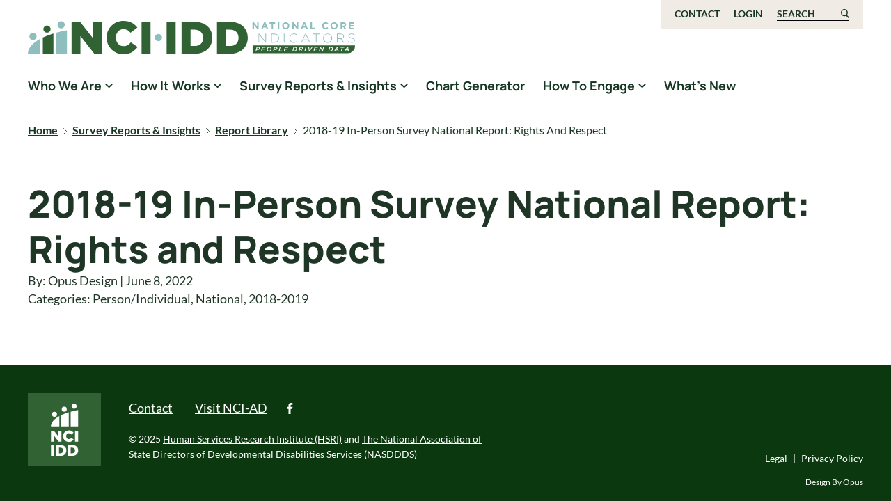

--- FILE ---
content_type: text/html; charset=UTF-8
request_url: https://idd.nationalcoreindicators.org/report/2018-19-in-person-survey-national-report-rights-and-respect/
body_size: 10945
content:

<!doctype html>
<!--[if lt IE 9]><html class="no-js no-svg ie lt-ie9 lt-ie8 lt-ie7" lang="en-US"> <![endif]-->
<!--[if IE 9]><html class="no-js no-svg ie ie9 lt-ie9 lt-ie8" lang="en-US"> <![endif]-->
<!--[if gt IE 9]><!--><html class="no-js no-svg" lang="en-US"> <!--<![endif]-->
<head>
    <meta charset="UTF-8" />
    <meta name="description" content="National Core Indicators People Driven Data">
    <meta http-equiv="Content-Type" content="text/html; charset=UTF-8" />
    <meta http-equiv="X-UA-Compatible" content="IE=edge">
    <meta name="viewport" content="width=device-width, initial-scale=1">
    <link rel="author" href="https://idd.nationalcoreindicators.org/wp-content/themes/nci-theme/humans.txt" />
    <link rel="pingback" href="https://idd.nationalcoreindicators.org/xmlrpc.php" />
    <link rel="profile" href="http://gmpg.org/xfn/11">

    <meta name='robots' content='index, follow, max-image-preview:large, max-snippet:-1, max-video-preview:-1' />
	<style>img:is([sizes="auto" i], [sizes^="auto," i]) { contain-intrinsic-size: 3000px 1500px }</style>
	
	<!-- This site is optimized with the Yoast SEO plugin v26.2 - https://yoast.com/wordpress/plugins/seo/ -->
	<title>2018-19 In-Person Survey National Report: Rights and Respect - NCI-IDD</title>
	<link rel="canonical" href="https://idd.nationalcoreindicators.org/report/2018-19-in-person-survey-national-report-rights-and-respect/" />
	<meta property="og:locale" content="en_US" />
	<meta property="og:type" content="article" />
	<meta property="og:title" content="2018-19 In-Person Survey National Report: Rights and Respect - NCI-IDD" />
	<meta property="og:url" content="https://idd.nationalcoreindicators.org/report/2018-19-in-person-survey-national-report-rights-and-respect/" />
	<meta property="og:site_name" content="NCI-IDD" />
	<meta property="article:modified_time" content="2022-06-08T13:07:35+00:00" />
	<meta name="twitter:card" content="summary_large_image" />
	<script type="application/ld+json" class="yoast-schema-graph">{"@context":"https://schema.org","@graph":[{"@type":"WebPage","@id":"https://idd.nationalcoreindicators.org/report/2018-19-in-person-survey-national-report-rights-and-respect/","url":"https://idd.nationalcoreindicators.org/report/2018-19-in-person-survey-national-report-rights-and-respect/","name":"2018-19 In-Person Survey National Report: Rights and Respect - NCI-IDD","isPartOf":{"@id":"https://idd.nationalcoreindicators.org/#website"},"datePublished":"2022-06-08T12:12:16+00:00","dateModified":"2022-06-08T13:07:35+00:00","breadcrumb":{"@id":"https://idd.nationalcoreindicators.org/report/2018-19-in-person-survey-national-report-rights-and-respect/#breadcrumb"},"inLanguage":"en-US","potentialAction":[{"@type":"ReadAction","target":["https://idd.nationalcoreindicators.org/report/2018-19-in-person-survey-national-report-rights-and-respect/"]}]},{"@type":"BreadcrumbList","@id":"https://idd.nationalcoreindicators.org/report/2018-19-in-person-survey-national-report-rights-and-respect/#breadcrumb","itemListElement":[{"@type":"ListItem","position":1,"name":"Home","item":"https://idd.nationalcoreindicators.org/"},{"@type":"ListItem","position":2,"name":"Survey Reports & Insights","item":"https://idd.nationalcoreindicators.org/survey-reports-insights"},{"@type":"ListItem","position":3,"name":"Report Library","item":"https://idd.nationalcoreindicators.org/survey-reports-insights/report-library"},{"@type":"ListItem","position":4,"name":"2018-19 In-Person Survey National Report: Rights and Respect"}]},{"@type":"WebSite","@id":"https://idd.nationalcoreindicators.org/#website","url":"https://idd.nationalcoreindicators.org/","name":"NCI-IDD","description":"National Core Indicators People Driven Data","publisher":{"@id":"https://idd.nationalcoreindicators.org/#organization"},"potentialAction":[{"@type":"SearchAction","target":{"@type":"EntryPoint","urlTemplate":"https://idd.nationalcoreindicators.org/?s={search_term_string}"},"query-input":{"@type":"PropertyValueSpecification","valueRequired":true,"valueName":"search_term_string"}}],"inLanguage":"en-US"},{"@type":"Organization","@id":"https://idd.nationalcoreindicators.org/#organization","name":"NCI-IDD","url":"https://idd.nationalcoreindicators.org/","logo":{"@type":"ImageObject","inLanguage":"en-US","@id":"https://idd.nationalcoreindicators.org/#/schema/logo/image/","url":"https://idd.nationalcoreindicators.org/wp-content/uploads/2022/04/NCI-IDD-Icon-CMYK-2.svg","contentUrl":"https://idd.nationalcoreindicators.org/wp-content/uploads/2022/04/NCI-IDD-Icon-CMYK-2.svg","caption":"NCI-IDD"},"image":{"@id":"https://idd.nationalcoreindicators.org/#/schema/logo/image/"}}]}</script>
	<!-- / Yoast SEO plugin. -->


<link rel='dns-prefetch' href='//static.addtoany.com' />
<link rel='dns-prefetch' href='//www.googletagmanager.com' />
<link rel="alternate" type="application/rss+xml" title="NCI-IDD &raquo; Feed" href="https://idd.nationalcoreindicators.org/feed/" />
<link rel="alternate" type="application/rss+xml" title="NCI-IDD &raquo; Comments Feed" href="https://idd.nationalcoreindicators.org/comments/feed/" />
<script type="text/javascript">
/* <![CDATA[ */
window._wpemojiSettings = {"baseUrl":"https:\/\/s.w.org\/images\/core\/emoji\/16.0.1\/72x72\/","ext":".png","svgUrl":"https:\/\/s.w.org\/images\/core\/emoji\/16.0.1\/svg\/","svgExt":".svg","source":{"concatemoji":"https:\/\/idd.nationalcoreindicators.org\/wp-includes\/js\/wp-emoji-release.min.js?ver=6.8.3"}};
/*! This file is auto-generated */
!function(s,n){var o,i,e;function c(e){try{var t={supportTests:e,timestamp:(new Date).valueOf()};sessionStorage.setItem(o,JSON.stringify(t))}catch(e){}}function p(e,t,n){e.clearRect(0,0,e.canvas.width,e.canvas.height),e.fillText(t,0,0);var t=new Uint32Array(e.getImageData(0,0,e.canvas.width,e.canvas.height).data),a=(e.clearRect(0,0,e.canvas.width,e.canvas.height),e.fillText(n,0,0),new Uint32Array(e.getImageData(0,0,e.canvas.width,e.canvas.height).data));return t.every(function(e,t){return e===a[t]})}function u(e,t){e.clearRect(0,0,e.canvas.width,e.canvas.height),e.fillText(t,0,0);for(var n=e.getImageData(16,16,1,1),a=0;a<n.data.length;a++)if(0!==n.data[a])return!1;return!0}function f(e,t,n,a){switch(t){case"flag":return n(e,"\ud83c\udff3\ufe0f\u200d\u26a7\ufe0f","\ud83c\udff3\ufe0f\u200b\u26a7\ufe0f")?!1:!n(e,"\ud83c\udde8\ud83c\uddf6","\ud83c\udde8\u200b\ud83c\uddf6")&&!n(e,"\ud83c\udff4\udb40\udc67\udb40\udc62\udb40\udc65\udb40\udc6e\udb40\udc67\udb40\udc7f","\ud83c\udff4\u200b\udb40\udc67\u200b\udb40\udc62\u200b\udb40\udc65\u200b\udb40\udc6e\u200b\udb40\udc67\u200b\udb40\udc7f");case"emoji":return!a(e,"\ud83e\udedf")}return!1}function g(e,t,n,a){var r="undefined"!=typeof WorkerGlobalScope&&self instanceof WorkerGlobalScope?new OffscreenCanvas(300,150):s.createElement("canvas"),o=r.getContext("2d",{willReadFrequently:!0}),i=(o.textBaseline="top",o.font="600 32px Arial",{});return e.forEach(function(e){i[e]=t(o,e,n,a)}),i}function t(e){var t=s.createElement("script");t.src=e,t.defer=!0,s.head.appendChild(t)}"undefined"!=typeof Promise&&(o="wpEmojiSettingsSupports",i=["flag","emoji"],n.supports={everything:!0,everythingExceptFlag:!0},e=new Promise(function(e){s.addEventListener("DOMContentLoaded",e,{once:!0})}),new Promise(function(t){var n=function(){try{var e=JSON.parse(sessionStorage.getItem(o));if("object"==typeof e&&"number"==typeof e.timestamp&&(new Date).valueOf()<e.timestamp+604800&&"object"==typeof e.supportTests)return e.supportTests}catch(e){}return null}();if(!n){if("undefined"!=typeof Worker&&"undefined"!=typeof OffscreenCanvas&&"undefined"!=typeof URL&&URL.createObjectURL&&"undefined"!=typeof Blob)try{var e="postMessage("+g.toString()+"("+[JSON.stringify(i),f.toString(),p.toString(),u.toString()].join(",")+"));",a=new Blob([e],{type:"text/javascript"}),r=new Worker(URL.createObjectURL(a),{name:"wpTestEmojiSupports"});return void(r.onmessage=function(e){c(n=e.data),r.terminate(),t(n)})}catch(e){}c(n=g(i,f,p,u))}t(n)}).then(function(e){for(var t in e)n.supports[t]=e[t],n.supports.everything=n.supports.everything&&n.supports[t],"flag"!==t&&(n.supports.everythingExceptFlag=n.supports.everythingExceptFlag&&n.supports[t]);n.supports.everythingExceptFlag=n.supports.everythingExceptFlag&&!n.supports.flag,n.DOMReady=!1,n.readyCallback=function(){n.DOMReady=!0}}).then(function(){return e}).then(function(){var e;n.supports.everything||(n.readyCallback(),(e=n.source||{}).concatemoji?t(e.concatemoji):e.wpemoji&&e.twemoji&&(t(e.twemoji),t(e.wpemoji)))}))}((window,document),window._wpemojiSettings);
/* ]]> */
</script>
<link rel='stylesheet' id='formidable-css' href='https://idd.nationalcoreindicators.org/wp-content/plugins/formidable/css/formidableforms.css?ver=1031458' type='text/css' media='all' />
<style id='wp-emoji-styles-inline-css' type='text/css'>

	img.wp-smiley, img.emoji {
		display: inline !important;
		border: none !important;
		box-shadow: none !important;
		height: 1em !important;
		width: 1em !important;
		margin: 0 0.07em !important;
		vertical-align: -0.1em !important;
		background: none !important;
		padding: 0 !important;
	}
</style>
<link rel='stylesheet' id='wp-block-library-css' href='https://idd.nationalcoreindicators.org/wp-includes/css/dist/block-library/style.min.css?ver=6.8.3' type='text/css' media='all' />
<link rel='stylesheet' id='pantheon-google-map-block-css-css' href='https://idd.nationalcoreindicators.org/wp-content/plugins/embed-gutenberg-block-google-maps/assets/css/style.836e5da587e9ec9692c0.css?ver=1768738352' type='text/css' media='all' />
<style id='global-styles-inline-css' type='text/css'>
:root{--wp--preset--aspect-ratio--square: 1;--wp--preset--aspect-ratio--4-3: 4/3;--wp--preset--aspect-ratio--3-4: 3/4;--wp--preset--aspect-ratio--3-2: 3/2;--wp--preset--aspect-ratio--2-3: 2/3;--wp--preset--aspect-ratio--16-9: 16/9;--wp--preset--aspect-ratio--9-16: 9/16;--wp--preset--color--black: #000000;--wp--preset--color--cyan-bluish-gray: #abb8c3;--wp--preset--color--white: #ffffff;--wp--preset--color--pale-pink: #f78da7;--wp--preset--color--vivid-red: #cf2e2e;--wp--preset--color--luminous-vivid-orange: #ff6900;--wp--preset--color--luminous-vivid-amber: #fcb900;--wp--preset--color--light-green-cyan: #7bdcb5;--wp--preset--color--vivid-green-cyan: #00d084;--wp--preset--color--pale-cyan-blue: #8ed1fc;--wp--preset--color--vivid-cyan-blue: #0693e3;--wp--preset--color--vivid-purple: #9b51e0;--wp--preset--gradient--vivid-cyan-blue-to-vivid-purple: linear-gradient(135deg,rgba(6,147,227,1) 0%,rgb(155,81,224) 100%);--wp--preset--gradient--light-green-cyan-to-vivid-green-cyan: linear-gradient(135deg,rgb(122,220,180) 0%,rgb(0,208,130) 100%);--wp--preset--gradient--luminous-vivid-amber-to-luminous-vivid-orange: linear-gradient(135deg,rgba(252,185,0,1) 0%,rgba(255,105,0,1) 100%);--wp--preset--gradient--luminous-vivid-orange-to-vivid-red: linear-gradient(135deg,rgba(255,105,0,1) 0%,rgb(207,46,46) 100%);--wp--preset--gradient--very-light-gray-to-cyan-bluish-gray: linear-gradient(135deg,rgb(238,238,238) 0%,rgb(169,184,195) 100%);--wp--preset--gradient--cool-to-warm-spectrum: linear-gradient(135deg,rgb(74,234,220) 0%,rgb(151,120,209) 20%,rgb(207,42,186) 40%,rgb(238,44,130) 60%,rgb(251,105,98) 80%,rgb(254,248,76) 100%);--wp--preset--gradient--blush-light-purple: linear-gradient(135deg,rgb(255,206,236) 0%,rgb(152,150,240) 100%);--wp--preset--gradient--blush-bordeaux: linear-gradient(135deg,rgb(254,205,165) 0%,rgb(254,45,45) 50%,rgb(107,0,62) 100%);--wp--preset--gradient--luminous-dusk: linear-gradient(135deg,rgb(255,203,112) 0%,rgb(199,81,192) 50%,rgb(65,88,208) 100%);--wp--preset--gradient--pale-ocean: linear-gradient(135deg,rgb(255,245,203) 0%,rgb(182,227,212) 50%,rgb(51,167,181) 100%);--wp--preset--gradient--electric-grass: linear-gradient(135deg,rgb(202,248,128) 0%,rgb(113,206,126) 100%);--wp--preset--gradient--midnight: linear-gradient(135deg,rgb(2,3,129) 0%,rgb(40,116,252) 100%);--wp--preset--font-size--small: 13px;--wp--preset--font-size--medium: 20px;--wp--preset--font-size--large: 36px;--wp--preset--font-size--x-large: 42px;--wp--preset--spacing--20: 0.44rem;--wp--preset--spacing--30: 0.67rem;--wp--preset--spacing--40: 1rem;--wp--preset--spacing--50: 1.5rem;--wp--preset--spacing--60: 2.25rem;--wp--preset--spacing--70: 3.38rem;--wp--preset--spacing--80: 5.06rem;--wp--preset--shadow--natural: 6px 6px 9px rgba(0, 0, 0, 0.2);--wp--preset--shadow--deep: 12px 12px 50px rgba(0, 0, 0, 0.4);--wp--preset--shadow--sharp: 6px 6px 0px rgba(0, 0, 0, 0.2);--wp--preset--shadow--outlined: 6px 6px 0px -3px rgba(255, 255, 255, 1), 6px 6px rgba(0, 0, 0, 1);--wp--preset--shadow--crisp: 6px 6px 0px rgba(0, 0, 0, 1);}:root { --wp--style--global--content-size: 786px;--wp--style--global--wide-size: 786px; }:where(body) { margin: 0; }.wp-site-blocks > .alignleft { float: left; margin-right: 2em; }.wp-site-blocks > .alignright { float: right; margin-left: 2em; }.wp-site-blocks > .aligncenter { justify-content: center; margin-left: auto; margin-right: auto; }:where(.is-layout-flex){gap: 0.5em;}:where(.is-layout-grid){gap: 0.5em;}.is-layout-flow > .alignleft{float: left;margin-inline-start: 0;margin-inline-end: 2em;}.is-layout-flow > .alignright{float: right;margin-inline-start: 2em;margin-inline-end: 0;}.is-layout-flow > .aligncenter{margin-left: auto !important;margin-right: auto !important;}.is-layout-constrained > .alignleft{float: left;margin-inline-start: 0;margin-inline-end: 2em;}.is-layout-constrained > .alignright{float: right;margin-inline-start: 2em;margin-inline-end: 0;}.is-layout-constrained > .aligncenter{margin-left: auto !important;margin-right: auto !important;}.is-layout-constrained > :where(:not(.alignleft):not(.alignright):not(.alignfull)){max-width: var(--wp--style--global--content-size);margin-left: auto !important;margin-right: auto !important;}.is-layout-constrained > .alignwide{max-width: var(--wp--style--global--wide-size);}body .is-layout-flex{display: flex;}.is-layout-flex{flex-wrap: wrap;align-items: center;}.is-layout-flex > :is(*, div){margin: 0;}body .is-layout-grid{display: grid;}.is-layout-grid > :is(*, div){margin: 0;}body{padding-top: 0px;padding-right: 0px;padding-bottom: 0px;padding-left: 0px;}:root :where(.wp-element-button, .wp-block-button__link){background-color: #32373c;border-width: 0;color: #fff;font-family: inherit;font-size: inherit;line-height: inherit;padding: calc(0.667em + 2px) calc(1.333em + 2px);text-decoration: none;}.has-black-color{color: var(--wp--preset--color--black) !important;}.has-cyan-bluish-gray-color{color: var(--wp--preset--color--cyan-bluish-gray) !important;}.has-white-color{color: var(--wp--preset--color--white) !important;}.has-pale-pink-color{color: var(--wp--preset--color--pale-pink) !important;}.has-vivid-red-color{color: var(--wp--preset--color--vivid-red) !important;}.has-luminous-vivid-orange-color{color: var(--wp--preset--color--luminous-vivid-orange) !important;}.has-luminous-vivid-amber-color{color: var(--wp--preset--color--luminous-vivid-amber) !important;}.has-light-green-cyan-color{color: var(--wp--preset--color--light-green-cyan) !important;}.has-vivid-green-cyan-color{color: var(--wp--preset--color--vivid-green-cyan) !important;}.has-pale-cyan-blue-color{color: var(--wp--preset--color--pale-cyan-blue) !important;}.has-vivid-cyan-blue-color{color: var(--wp--preset--color--vivid-cyan-blue) !important;}.has-vivid-purple-color{color: var(--wp--preset--color--vivid-purple) !important;}.has-black-background-color{background-color: var(--wp--preset--color--black) !important;}.has-cyan-bluish-gray-background-color{background-color: var(--wp--preset--color--cyan-bluish-gray) !important;}.has-white-background-color{background-color: var(--wp--preset--color--white) !important;}.has-pale-pink-background-color{background-color: var(--wp--preset--color--pale-pink) !important;}.has-vivid-red-background-color{background-color: var(--wp--preset--color--vivid-red) !important;}.has-luminous-vivid-orange-background-color{background-color: var(--wp--preset--color--luminous-vivid-orange) !important;}.has-luminous-vivid-amber-background-color{background-color: var(--wp--preset--color--luminous-vivid-amber) !important;}.has-light-green-cyan-background-color{background-color: var(--wp--preset--color--light-green-cyan) !important;}.has-vivid-green-cyan-background-color{background-color: var(--wp--preset--color--vivid-green-cyan) !important;}.has-pale-cyan-blue-background-color{background-color: var(--wp--preset--color--pale-cyan-blue) !important;}.has-vivid-cyan-blue-background-color{background-color: var(--wp--preset--color--vivid-cyan-blue) !important;}.has-vivid-purple-background-color{background-color: var(--wp--preset--color--vivid-purple) !important;}.has-black-border-color{border-color: var(--wp--preset--color--black) !important;}.has-cyan-bluish-gray-border-color{border-color: var(--wp--preset--color--cyan-bluish-gray) !important;}.has-white-border-color{border-color: var(--wp--preset--color--white) !important;}.has-pale-pink-border-color{border-color: var(--wp--preset--color--pale-pink) !important;}.has-vivid-red-border-color{border-color: var(--wp--preset--color--vivid-red) !important;}.has-luminous-vivid-orange-border-color{border-color: var(--wp--preset--color--luminous-vivid-orange) !important;}.has-luminous-vivid-amber-border-color{border-color: var(--wp--preset--color--luminous-vivid-amber) !important;}.has-light-green-cyan-border-color{border-color: var(--wp--preset--color--light-green-cyan) !important;}.has-vivid-green-cyan-border-color{border-color: var(--wp--preset--color--vivid-green-cyan) !important;}.has-pale-cyan-blue-border-color{border-color: var(--wp--preset--color--pale-cyan-blue) !important;}.has-vivid-cyan-blue-border-color{border-color: var(--wp--preset--color--vivid-cyan-blue) !important;}.has-vivid-purple-border-color{border-color: var(--wp--preset--color--vivid-purple) !important;}.has-vivid-cyan-blue-to-vivid-purple-gradient-background{background: var(--wp--preset--gradient--vivid-cyan-blue-to-vivid-purple) !important;}.has-light-green-cyan-to-vivid-green-cyan-gradient-background{background: var(--wp--preset--gradient--light-green-cyan-to-vivid-green-cyan) !important;}.has-luminous-vivid-amber-to-luminous-vivid-orange-gradient-background{background: var(--wp--preset--gradient--luminous-vivid-amber-to-luminous-vivid-orange) !important;}.has-luminous-vivid-orange-to-vivid-red-gradient-background{background: var(--wp--preset--gradient--luminous-vivid-orange-to-vivid-red) !important;}.has-very-light-gray-to-cyan-bluish-gray-gradient-background{background: var(--wp--preset--gradient--very-light-gray-to-cyan-bluish-gray) !important;}.has-cool-to-warm-spectrum-gradient-background{background: var(--wp--preset--gradient--cool-to-warm-spectrum) !important;}.has-blush-light-purple-gradient-background{background: var(--wp--preset--gradient--blush-light-purple) !important;}.has-blush-bordeaux-gradient-background{background: var(--wp--preset--gradient--blush-bordeaux) !important;}.has-luminous-dusk-gradient-background{background: var(--wp--preset--gradient--luminous-dusk) !important;}.has-pale-ocean-gradient-background{background: var(--wp--preset--gradient--pale-ocean) !important;}.has-electric-grass-gradient-background{background: var(--wp--preset--gradient--electric-grass) !important;}.has-midnight-gradient-background{background: var(--wp--preset--gradient--midnight) !important;}.has-small-font-size{font-size: var(--wp--preset--font-size--small) !important;}.has-medium-font-size{font-size: var(--wp--preset--font-size--medium) !important;}.has-large-font-size{font-size: var(--wp--preset--font-size--large) !important;}.has-x-large-font-size{font-size: var(--wp--preset--font-size--x-large) !important;}
:where(.wp-block-post-template.is-layout-flex){gap: 1.25em;}:where(.wp-block-post-template.is-layout-grid){gap: 1.25em;}
:where(.wp-block-columns.is-layout-flex){gap: 2em;}:where(.wp-block-columns.is-layout-grid){gap: 2em;}
:root :where(.wp-block-pullquote){font-size: 1.5em;line-height: 1.6;}
</style>
<link rel='stylesheet' id='custom-styles-css' href='https://idd.nationalcoreindicators.org/wp-content/themes/nci-theme/style.css?ver=1.0' type='text/css' media='all' />
<link rel='stylesheet' id='jquery-lazyloadxt-spinner-css-css' href='//idd.nationalcoreindicators.org/wp-content/plugins/a3-lazy-load/assets/css/jquery.lazyloadxt.spinner.css?ver=6.8.3' type='text/css' media='all' />
<link rel='stylesheet' id='addtoany-css' href='https://idd.nationalcoreindicators.org/wp-content/plugins/add-to-any/addtoany.min.css?ver=1.16' type='text/css' media='all' />
<script type="text/javascript" id="addtoany-core-js-before">
/* <![CDATA[ */
window.a2a_config=window.a2a_config||{};a2a_config.callbacks=[];a2a_config.overlays=[];a2a_config.templates={};
/* ]]> */
</script>
<script type="text/javascript" defer src="https://static.addtoany.com/menu/page.js" id="addtoany-core-js"></script>
<script type="text/javascript" src="https://idd.nationalcoreindicators.org/wp-includes/js/jquery/jquery.min.js?ver=3.7.1" id="jquery-core-js"></script>
<script type="text/javascript" src="https://idd.nationalcoreindicators.org/wp-includes/js/jquery/jquery-migrate.min.js?ver=3.4.1" id="jquery-migrate-js"></script>
<script type="text/javascript" defer src="https://idd.nationalcoreindicators.org/wp-content/plugins/add-to-any/addtoany.min.js?ver=1.1" id="addtoany-jquery-js"></script>

<!-- Google tag (gtag.js) snippet added by Site Kit -->
<!-- Google Analytics snippet added by Site Kit -->
<script type="text/javascript" src="https://www.googletagmanager.com/gtag/js?id=G-MREMS9M814" id="google_gtagjs-js" async></script>
<script type="text/javascript" id="google_gtagjs-js-after">
/* <![CDATA[ */
window.dataLayer = window.dataLayer || [];function gtag(){dataLayer.push(arguments);}
gtag("set","linker",{"domains":["idd.nationalcoreindicators.org"]});
gtag("js", new Date());
gtag("set", "developer_id.dZTNiMT", true);
gtag("config", "G-MREMS9M814");
 window._googlesitekit = window._googlesitekit || {}; window._googlesitekit.throttledEvents = []; window._googlesitekit.gtagEvent = (name, data) => { var key = JSON.stringify( { name, data } ); if ( !! window._googlesitekit.throttledEvents[ key ] ) { return; } window._googlesitekit.throttledEvents[ key ] = true; setTimeout( () => { delete window._googlesitekit.throttledEvents[ key ]; }, 5 ); gtag( "event", name, { ...data, event_source: "site-kit" } ); }; 
/* ]]> */
</script>
<link rel="https://api.w.org/" href="https://idd.nationalcoreindicators.org/wp-json/" /><link rel="alternate" title="JSON" type="application/json" href="https://idd.nationalcoreindicators.org/wp-json/wp/v2/report/2700" /><link rel="EditURI" type="application/rsd+xml" title="RSD" href="https://idd.nationalcoreindicators.org/xmlrpc.php?rsd" />
<meta name="generator" content="WordPress 6.8.3" />
<link rel='shortlink' href='https://idd.nationalcoreindicators.org/?p=2700' />
<link rel="alternate" title="oEmbed (JSON)" type="application/json+oembed" href="https://idd.nationalcoreindicators.org/wp-json/oembed/1.0/embed?url=https%3A%2F%2Fidd.nationalcoreindicators.org%2Freport%2F2018-19-in-person-survey-national-report-rights-and-respect%2F" />
<link rel="alternate" title="oEmbed (XML)" type="text/xml+oembed" href="https://idd.nationalcoreindicators.org/wp-json/oembed/1.0/embed?url=https%3A%2F%2Fidd.nationalcoreindicators.org%2Freport%2F2018-19-in-person-survey-national-report-rights-and-respect%2F&#038;format=xml" />
		<style type="text/css">
						ol.footnotes>li {list-style-type:decimal;}
						ol.footnotes { color:#666666; }
ol.footnotes li { font-size:80%; }
		</style>
		<meta name="generator" content="Site Kit by Google 1.164.0" /><!-- Google Tag Manager -->
<script>(function(w,d,s,l,i){w[l]=w[l]||[];w[l].push({'gtm.start':
new Date().getTime(),event:'gtm.js'});var f=d.getElementsByTagName(s)[0],
j=d.createElement(s),dl=l!='dataLayer'?'&l='+l:'';j.async=true;j.src=
'https://www.googletagmanager.com/gtm.js?id='+i+dl;f.parentNode.insertBefore(j,f);
})(window,document,'script','dataLayer','GTM-WBXR87L');</script>
<!-- End Google Tag Manager --><script>document.documentElement.className += " js";</script>
<meta name="google-site-verification" content="8vJ01S7K2ktf1XkhahoQ-2JVzfr_Neis5NOSH0Og1-U"><link rel="icon" href="https://idd.nationalcoreindicators.org/wp-content/uploads/2022/03/cropped-cropped-cropped-NCI-Favicon-32x32.jpg" sizes="32x32" />
<link rel="icon" href="https://idd.nationalcoreindicators.org/wp-content/uploads/2022/03/cropped-cropped-cropped-NCI-Favicon-192x192.jpg" sizes="192x192" />
<link rel="apple-touch-icon" href="https://idd.nationalcoreindicators.org/wp-content/uploads/2022/03/cropped-cropped-cropped-NCI-Favicon-180x180.jpg" />
<meta name="msapplication-TileImage" content="https://idd.nationalcoreindicators.org/wp-content/uploads/2022/03/cropped-cropped-cropped-NCI-Favicon-270x270.jpg" />
		<style type="text/css" id="wp-custom-css">
			.fix-caption-width {
    display: flex;
    flex-wrap: wrap;
    align-items: center;
}

.fix-caption-width figcaption {
    flex-basis: 100%;
    margin-top: 10px;
    text-align: center;
}		</style>
		

    
    <script>
        window.Userback = window.Userback || {};
        Userback.access_token = '34514|66536|59UpYwN0tUz3p1ydN9Jg9IlDZ';
        (function(d) {
            var s = d.createElement('script');s.async = true;
            s.src = 'https://static.userback.io/widget/v1.js';
            (d.head || d.body).appendChild(s);
        })(document);
    </script>
			</head>

	<body class="wp-singular report-template-default single single-report postid-2700 wp-custom-logo wp-embed-responsive wp-theme-nci-theme" data-template="base.twig">
		<a class="skip-link skip-link sr-only sr-only-focusable" href="#content">Skip to content</a>
		<header class="header" >
							<div class="header__wrapper">
					<div class="top-header--wrapper d-none d-lg-block">
						<div class="container">
							<div class="row">
								<!-- logo -->
								<div class="col-5 logo-section">
									<a class="nci-logo" href="https://idd.nationalcoreindicators.org">
										<span class="sr-only">National Core Indicators People Driven Data</span>
									</a>
								</div>

								<div class="col-7 menu-section">
									<!-- utility-nav -->
									<nav id="utility-nav" aria-label="utility navigation" class="utility-nav justify-content-end">
											



		<ul class="utility-menu-ul">
					 
							<li class="level-1">
											<a class="level-1" href="https://idd.nationalcoreindicators.org/contact-form/">
							Contact
						</a>
									</li>
						</ul>


		<div class="login-nav">
							<a class="login-logout" href="/wp-admin">Login</a>
					</div>
		
		<form role="search" method="get" id="searchform" class="searchform" action="https://idd.nationalcoreindicators.org/">
				<div>
					<label class="screen-reader-text" for="s">Search for:</label>
					<input type="text" value="" name="s" id="s" />
					<input type="submit" id="searchsubmit" value="Search" />
				</div>
			</form>
		<button id="search-form-toggle" aria-controls="searchform" aria-expanded="false">Search</button>
	</nav>
	
									</nav>
								</div>
							</div>
						</div>
					</div>
									
					<div id="sticky-header" class="sticky-header--wrapper d-none d-lg-block">
						<div class="container">
							<div class="row">
								<!-- logo -->
								<div class="logo-section">
									<a class="nci-logo" href="https://idd.nationalcoreindicators.org">
										<span class="sr-only">NCI-IDD</span>
									</a>
								</div>

								<div class="menu-section">
									<!-- main-nav -->
									<nav id="main-nav" aria-label="main navigation" class="main-nav">
										
		<ul>
					 
							<li class="has-submenu level-1">
											<a href="https://idd.nationalcoreindicators.org/who-we-are/">
							<h2>Who We Are</h2>
						</a>
										<button aria-haspopup="true" aria-expanded="false" aria-label="show submenu for &quot;Who We Are&quot;"></button>
							<ul>
					 
							<li class="level-2">
											<a class="level-2" href="https://idd.nationalcoreindicators.org/who-we-are/history/">
							Our Story
						</a>
									</li>
								 
							<li class="level-2">
											<a class="level-2" href="https://idd.nationalcoreindicators.org/who-we-are/team/">
							The Team
						</a>
									</li>
						</ul>

				</li>
								 
							<li class="has-submenu level-1">
											<a href="https://idd.nationalcoreindicators.org/how-it-works/">
							<h2>How It Works</h2>
						</a>
										<button aria-haspopup="true" aria-expanded="false" aria-label="show submenu for &quot;How It Works&quot;"></button>
							<ul>
					 
							<li class="level-2">
											<a class="level-2" href="https://idd.nationalcoreindicators.org/how-it-works/how-we-gather-data/">
							How We Gather Data
						</a>
									</li>
								 
							<li class="level-2">
											<a class="level-2" href="https://idd.nationalcoreindicators.org/how-it-works/participating-states/">
							Participating States
						</a>
									</li>
								 
							<li class="level-2">
											<a class="level-2" href="https://idd.nationalcoreindicators.org/how-it-works/how-to-use-data/">
							How To Use Data
						</a>
									</li>
								 
							<li class="level-2">
											<a class="level-2" href="https://idd.nationalcoreindicators.org/how-it-works/what-is-it-like-to-participate-in-nci/">
							What is it like to participate in NCI?
						</a>
									</li>
								 
							<li class="level-2">
											<a class="level-2" href="https://www.nationalcoreindicators.org/frequently-asked-questions">
							Frequently Asked Questions about NCI
						</a>
									</li>
						</ul>

				</li>
								 
							<li class="has-submenu level-1">
											<a href="https://idd.nationalcoreindicators.org/survey-reports-insights/">
							<h2>Survey Reports &#038; Insights</h2>
						</a>
										<button aria-haspopup="true" aria-expanded="false" aria-label="show submenu for &quot;Survey Reports &#038; Insights&quot;"></button>
							<ul>
					 
							<li class="level-2">
											<a class="level-2" href="https://idd.nationalcoreindicators.org/survey-reports-insights-2/">
							Current Reports and Data Briefs
						</a>
									</li>
								 
							<li class="level-2">
											<a class="level-2" href="https://idd.nationalcoreindicators.org/survey-reports-insights/report-library/">
							Report Library
						</a>
									</li>
								 
							<li class="level-2">
											<a class="level-2" href="https://idd.nationalcoreindicators.org/survey-reports-insights/visit-nci-ad/">
							Visit National Core Indicators for Aging and Disabilities
						</a>
									</li>
						</ul>

				</li>
								 
							<li class="level-1">
											<a class="level-1" href="https://www.nationalcoreindicators.org/charts/">
							Chart Generator
						</a>
									</li>
								 
							<li class="has-submenu level-1">
											<a href="https://idd.nationalcoreindicators.org/how-to-engage/">
							<h2>How To Engage</h2>
						</a>
										<button aria-haspopup="true" aria-expanded="false" aria-label="show submenu for &quot;How To Engage&quot;"></button>
							<ul>
					 
							<li class="level-2">
											<a class="level-2" href="https://idd.nationalcoreindicators.org/how-to-engage/for-researchers/">
							For Researchers
						</a>
									</li>
								 
							<li class="level-2">
											<a class="level-2" href="https://idd.nationalcoreindicators.org/how-to-engage/for-states/">
							For States
						</a>
									</li>
								 
							<li class="level-2">
											<a class="level-2" href="https://idd.nationalcoreindicators.org/how-to-engage/for-service-providers/">
							For Service Providers
						</a>
									</li>
								 
							<li class="level-2">
											<a class="level-2" href="https://idd.nationalcoreindicators.org/how-to-engage/for-families-individuals/">
							For Families and Individuals
						</a>
									</li>
						</ul>

				</li>
								 
							<li class="level-1">
											<a class="level-1" href="https://idd.nationalcoreindicators.org/whats-new/">
							What’s New
						</a>
									</li>
						</ul>

									</nav>

									<div class="search-link-wrap">
										<a href="/?s=Search" class="search-link" aria-label="Search"></a>
									</div>	
								</div>
							</div>
						</div>
					</div>

					<!--  mobile-nav -->
					<div class="navbar navbar--mobile navbar-expand-lg navbar-dark d-lg-none">
						<a class="navbar-brand nci-mobile-logo" href="https://idd.nationalcoreindicators.org" rel="home">NCI-IDD</a>

						<span class="orange-part">
							<a class="mobile-search-link" href="/?s=Search">Search</a>
							<button class="navbar-toggler collapsed" id="navbar-toggler" data-toggle="collapse" data-target="#mobile-navigation" aria-controls="mobile-navigation" aria-label="Toggle navigation" aria-expanded="false">
								<span class="navbar-toggler-line"></span>
								<span class="navbar-toggler-line"></span>
								<span class="navbar-toggler-line"></span>
							</button>
						</span>
					</div>

					<div id="mobile-navigation" class="mobile-navigation d-lg-none">
						<div class="mobile-menu-wrapper">
							<div>
								


		<ul class="navbar-nav mobile-menu">
									<li class="has-submenu">
											<a href="https://idd.nationalcoreindicators.org/who-we-are/">Who We Are</a>
										<button class="caret" aria-haspopup="true" aria-expanded="false" data-toggle="dropdown" aria-label="show submenu for &quot;Who We Are&quot;"></button>
							<ul class="dropdown-menu">
														<li class="level-2">
						<a href="https://idd.nationalcoreindicators.org/who-we-are/history/">Our Story</a>
					</li>
																					<li class="level-2">
						<a href="https://idd.nationalcoreindicators.org/who-we-are/team/">The Team</a>
					</li>
										</ul>

				</li>
												<li class="has-submenu">
											<a href="https://idd.nationalcoreindicators.org/how-it-works/">How It Works</a>
										<button class="caret" aria-haspopup="true" aria-expanded="false" data-toggle="dropdown" aria-label="show submenu for &quot;How It Works&quot;"></button>
							<ul class="dropdown-menu">
														<li class="level-2">
						<a href="https://idd.nationalcoreindicators.org/how-it-works/how-we-gather-data/">How We Gather Data</a>
					</li>
																					<li class="level-2">
						<a href="https://idd.nationalcoreindicators.org/how-it-works/participating-states/">Participating States</a>
					</li>
																					<li class="level-2">
						<a href="https://idd.nationalcoreindicators.org/how-it-works/how-to-use-data/">How To Use Data</a>
					</li>
																					<li class="level-2">
						<a href="https://idd.nationalcoreindicators.org/how-it-works/what-is-it-like-to-participate-in-nci/">What is it like to participate in NCI?</a>
					</li>
																					<li class="level-2">
						<a href="https://www.nationalcoreindicators.org/frequently-asked-questions">Frequently Asked Questions about NCI</a>
					</li>
										</ul>

				</li>
												<li class="has-submenu">
											<a href="https://idd.nationalcoreindicators.org/survey-reports-insights/">Survey Reports &#038; Insights</a>
										<button class="caret" aria-haspopup="true" aria-expanded="false" data-toggle="dropdown" aria-label="show submenu for &quot;Survey Reports &#038; Insights&quot;"></button>
							<ul class="dropdown-menu">
														<li class="level-2">
						<a href="https://idd.nationalcoreindicators.org/survey-reports-insights-2/">Current Reports and Data Briefs</a>
					</li>
																					<li class="level-2">
						<a href="https://idd.nationalcoreindicators.org/survey-reports-insights/report-library/">Report Library</a>
					</li>
																					<li class="level-2">
						<a href="https://idd.nationalcoreindicators.org/survey-reports-insights/visit-nci-ad/">Visit National Core Indicators for Aging and Disabilities</a>
					</li>
										</ul>

				</li>
																	<li class="level-1">
						<a href="https://www.nationalcoreindicators.org/charts/">Chart Generator</a>
					</li>
																<li class="has-submenu">
											<a href="https://idd.nationalcoreindicators.org/how-to-engage/">How To Engage</a>
										<button class="caret" aria-haspopup="true" aria-expanded="false" data-toggle="dropdown" aria-label="show submenu for &quot;How To Engage&quot;"></button>
							<ul class="dropdown-menu">
														<li class="level-2">
						<a href="https://idd.nationalcoreindicators.org/how-to-engage/for-researchers/">For Researchers</a>
					</li>
																					<li class="level-2">
						<a href="https://idd.nationalcoreindicators.org/how-to-engage/for-states/">For States</a>
					</li>
																					<li class="level-2">
						<a href="https://idd.nationalcoreindicators.org/how-to-engage/for-service-providers/">For Service Providers</a>
					</li>
																					<li class="level-2">
						<a href="https://idd.nationalcoreindicators.org/how-to-engage/for-families-individuals/">For Families and Individuals</a>
					</li>
										</ul>

				</li>
																	<li class="level-1">
						<a href="https://idd.nationalcoreindicators.org/whats-new/">What’s New</a>
					</li>
										</ul>

							</div>

							<div class="utility-nav">
								


		<ul class="navbar-nav mobile-menu">
														<li class="level-1">
						<a href="https://idd.nationalcoreindicators.org/contact-form/">Contact</a>
					</li>
										</ul>

							</div>

							<div class="login-nav">
																	<a class="login-logout" href="/wp-admin">Login</a>
															</div>
						</div>
					</div>
				</div>
					</header>

		<section id="content" role="main" class="content-wrapper">
			<div class="wrapper ">
					<div class="content-wrapper">
		<article class="post-type-report" id="post-2700">
			<div class="container single-post-header">
				<div class="row">
					<div class="col">
												
						
<nav class="breadcrumb" aria-label="breadcrumb navigation">
	<span>
					
							<span><a href="https://idd.nationalcoreindicators.org/">Home</a></span>
												<span class="breadcrumb-spacer"></span>
			
							<span><a href="https://idd.nationalcoreindicators.org/survey-reports-insights">Survey Reports & Insights</a></span>
												<span class="breadcrumb-spacer"></span>
			
							<span><a href="https://idd.nationalcoreindicators.org/survey-reports-insights/report-library">Report Library</a></span>
												<span class="breadcrumb-spacer"></span>
			
							<span class="breadcrumb_last">2018-19 In-Person Survey National Report: Rights and Respect</span>
						</span>
</nav>						
						<h1>2018-19 In-Person Survey National Report: Rights and Respect</h1>

						<div>By: Opus Design | June 8, 2022</div>

													<div> Categories:
								<a href="/post-landing-page/?exposed_taxonomy_respondents%5B%5D=24">Person/Individual</a>, <a href="/post-landing-page/?exposed_taxonomy_state%5B%5D=29">National</a>, <a href="/post-landing-page/?exposed_taxonomy_year%5B%5D=83">2018-2019</a>							</div>
											</div>
				</div>
			</div>

			<div class="gutenberg-body">
				<div class="container">
					<div class="row">
						<div class="col">
							
						</div>
					</div>
				</div>
			</div>
		</article>
	</div><!-- /content-wrapper -->
			</div>

					</section>

					<footer id="footer">
				<div class="footer__info container">
	<div class="row footer-row">
		<div class="col-12 col-lg-7 footer-info-wrap">
			<div class="nci-logo-link">
				<a href="https://idd.nationalcoreindicators.org">
					<span class="sr-only">National Core Indicators People Driven Data</span>
				</a>
			</div>

			<div class="footer-menu-copyright">
				<div class="menu">
						<h2 class="sr-only">Footer Menu</h2>
	<nav class="nav" aria-label="footer navigation">
			<a class="nav-link" target="_self" href="https://idd.nationalcoreindicators.org/contact-form/">Contact</a>
			<a class="nav-link" target="_self" href="https://nci-ad.org/">Visit NCI-AD</a>
		</nav>
 

					<div class="social-links-wrap">
						
													<a class="social-link facebook" target="_blank" href="https://www.facebook.com/nationalcoreindicators/">
								<span class="sr-only">facebook</span>
							</a>
											</div>
				</div>

				<div class="copyright">
											<p>© 2025 <a href="https://hsri.org">Human Services Research Institute (HSRI)</a> and <a href="https://www.nasddds.org/">The National Association of State Directors of Developmental Disabilities Services (NASDDDS)</a></p>

									</div>

				<div class="design-by-links d-lg-none">
					<div class="pp-link">
													<a href="/legal/">Legal</a>
												<span>|</span>
													<a href="https://idd.nationalcoreindicators.org/privacy-policy/">Privacy Policy</a>
											</div>

					<div class="design-by-link">
						Design By <a href="https://opusdesign.us/">Opus</a>
					</div>
				</div>
			</div>
		</div>

		<div class="design-by-links d-none d-lg-flex">
			<div class="pp-link">
									<a href="/legal/">Legal</a>
								<span>|</span>
									<a href="https://idd.nationalcoreindicators.org/privacy-policy/">Privacy Policy</a>
							</div>

			<div class="design-by-link">
				Design By <a href="https://opusdesign.us/">Opus</a>
			</div>
		</div>
	</div>
</div>			</footer>
			<script type="speculationrules">
{"prefetch":[{"source":"document","where":{"and":[{"href_matches":"\/*"},{"not":{"href_matches":["\/wp-*.php","\/wp-admin\/*","\/wp-content\/uploads\/*","\/wp-content\/*","\/wp-content\/plugins\/*","\/wp-content\/themes\/nci-theme\/*","\/*\\?(.+)"]}},{"not":{"selector_matches":"a[rel~=\"nofollow\"]"}},{"not":{"selector_matches":".no-prefetch, .no-prefetch a"}}]},"eagerness":"conservative"}]}
</script>
<script>jQuery(document).ready(function($) {
  var hash = window.location.hash;
  if (hash) {
    // Deactivate all tabs
    $('button[role="tab"]').removeClass('active').attr('aria-selected', 'false');
    // Activate the specified tab
    $(`button${hash}`).addClass('active').attr('aria-selected', 'true');
  }
});</script><script type="text/javascript" src="https://idd.nationalcoreindicators.org/wp-content/themes/nci-theme/assets/js/bootstrap.bundle.min.js?ver=4.6.2" id="opus-wp-theme-bootstrap-js"></script>
<script type="text/javascript" src="https://idd.nationalcoreindicators.org/wp-content/themes/nci-theme/assets/js/vendor.js?ver=1.0" id="vendor-scripts-js"></script>
<script type="text/javascript" src="https://idd.nationalcoreindicators.org/wp-includes/js/dist/vendor/lodash.min.js?ver=4.17.21" id="lodash-js"></script>
<script type="text/javascript" id="lodash-js-after">
/* <![CDATA[ */
window.lodash = _.noConflict();
/* ]]> */
</script>
<script type="text/javascript" src="https://idd.nationalcoreindicators.org/wp-content/themes/nci-theme/assets/js/custom.js?ver=1.0" id="custom-scripts-js"></script>
<script type="text/javascript" id="jquery-lazyloadxt-js-extra">
/* <![CDATA[ */
var a3_lazyload_params = {"apply_images":"1","apply_videos":""};
/* ]]> */
</script>
<script type="text/javascript" src="//idd.nationalcoreindicators.org/wp-content/plugins/a3-lazy-load/assets/js/jquery.lazyloadxt.extra.min.js?ver=2.7.6" id="jquery-lazyloadxt-js"></script>
<script type="text/javascript" src="//idd.nationalcoreindicators.org/wp-content/plugins/a3-lazy-load/assets/js/jquery.lazyloadxt.srcset.min.js?ver=2.7.6" id="jquery-lazyloadxt-srcset-js"></script>
<script type="text/javascript" id="jquery-lazyloadxt-extend-js-extra">
/* <![CDATA[ */
var a3_lazyload_extend_params = {"edgeY":"0","horizontal_container_classnames":""};
/* ]]> */
</script>
<script type="text/javascript" src="//idd.nationalcoreindicators.org/wp-content/plugins/a3-lazy-load/assets/js/jquery.lazyloadxt.extend.js?ver=2.7.6" id="jquery-lazyloadxt-extend-js"></script>

			</body>
</html>


--- FILE ---
content_type: text/javascript
request_url: https://idd.nationalcoreindicators.org/wp-content/themes/nci-theme/assets/js/custom.js?ver=1.0
body_size: 3052
content:
jQuery(document).ready(function(e){e(".accordion-title").append("<span class='caret'></span>");var t=":not(.wp-block-opus-core-block-rewrite-oa)",n='<div class="accordion-set-wrapper">',a=e(".elements-container > *"+t);a.each(function(){e(this).nextUntil(t).wrapAll(n)}),a.first().prevUntil(t).wrapAll(n),e("<div class='accordion-collapse-button collapsed'><button class='collapse-button collapsed' aria-label='expand all accordions below'>Expand all</button><span class='caret'></span></div>").insertBefore(".accordion-set-wrapper"),e(".collapse-button").on("click",function(){(e(this).hasClass("collapsed")?(e(this).removeClass("collapsed").text("Collapse all").attr("aria-label","collapse all accordions below").parent().removeClass("collapsed"),e(this).parent().next().find("h3").not(".open")):(e(this).addClass("collapsed").text("Expand all").attr("aria-label","expand all accordions below").parent().addClass("collapsed"),e(this).parent().next().find("h3"))).find(".btn").click()}),e(".accordion-title").click(function(){"false"===e(this).attr("aria-expanded")?(e(this).attr("aria-expanded","true"),e(this).parent().addClass("open").next(".accordion-content").slideDown({start:function(){e(this).css({display:"flex"})}})):(e(this).attr("aria-expanded","false"),e(this).parent().removeClass("open").next(".accordion-content").slideUp())})}),jQuery(document).ready(function(e){e(".dropdown-menu").on("click",function(e){e.stopPropagation()})}),jQuery(document).ready(function(t){if(t(".wp-block-quote").wrap("<div class='alignfull wp-block-quote full-blockquote'><div class='container'><div class='row'><div class='blockquote-col col col-lg-8 offset-lg-1'></div></div></div></div>"),t(".wp-block-opus-core-block-rewrite-opq").wrap("<div class='alignfull wp-pullquote full-pullquote'><div class='container'><div class='row'><div class='col col-lg-8 offset-lg-1'></div></div></div></div>"),t(".navbar-toggler").click(function(){t(this).hasClass("collapsed")?t(".navbar--mobile").removeClass("menu-collapsed"):t(".navbar--mobile").addClass("menu-collapsed")}),t(".wp-block-image").each(function(){t(this).children().hasClass("alignleft")&&t(this).addClass("alignleft"),t(this).children().hasClass("alignright")&&t(this).addClass("alignright")}),t(".search-header #searchsubmit").wrap("<span class='searchsubmit-wrap'></span>"),t(".query-exposed-search input").attr("placeholder","Keyword Search"),t(".query-exposed-search input").attr("aria-label","Keyword Search"),t(".tabbed-content .block__tiles .col-wrap").removeClass("col-lg-10 offset-lg-1").addClass("col-lg-12"),t(".search-results .content-wrapper > .row").each(function(){var e=t(this).find("h2 a").text();console.log(e),t(this).find("nav").attr("aria-label","breadcrumb navigation for "+e)}),t("#hte-icon1").length){var e=document.getElementById("hte-icon1");let t=bodymovin.loadAnimation({container:e,path:"/wp-content/themes/nci-theme/assets/js/jsonicons/States.json",renderer:"svg",loop:!1,autoplay:!1});e.addEventListener("mouseenter",e=>{t.setDirection(1),t.setSpeed(.5),t.play()}),e.addEventListener("mouseleave",e=>{t.setDirection(-1),t.setSpeed(.5),t.play()})}if(t("#hte-icon2").length){e=document.getElementById("hte-icon2");let t=bodymovin.loadAnimation({container:e,path:"/wp-content/themes/nci-theme/assets/js/jsonicons/Researchers.json",renderer:"svg",loop:!1,autoplay:!1});e.addEventListener("mouseenter",e=>{t.setDirection(1),t.setSpeed(.5),t.play()}),e.addEventListener("mouseleave",e=>{t.setDirection(-1),t.setSpeed(.5),t.play()})}if(t("#hte-icon3").length){e=document.getElementById("hte-icon3");let t=bodymovin.loadAnimation({container:e,path:"/wp-content/themes/nci-theme/assets/js/jsonicons/Family.json",renderer:"svg",loop:!1,autoplay:!1});e.addEventListener("mouseenter",e=>{t.setDirection(1),t.setSpeed(.5),t.play()}),e.addEventListener("mouseleave",e=>{t.setDirection(-1),t.setSpeed(.5),t.play()})}if(t("#hte-icon4").length){e=document.getElementById("hte-icon4");let t=bodymovin.loadAnimation({container:e,path:"/wp-content/themes/nci-theme/assets/js/jsonicons/Service-providers.json",renderer:"svg",loop:!1,autoplay:!1});e.addEventListener("mouseenter",e=>{t.setDirection(1),t.setSpeed(.5),t.play()}),e.addEventListener("mouseleave",e=>{t.setDirection(-1),t.setSpeed(.5),t.play()})}}),jQuery(document).ready(function(t){t(".exposed-filter-pill").on("click",function(e){e.preventDefault(),t('input[value="'+t(this).attr("data-filter")+'"]').click(),t(this).parents(".query-wrangler").find('input[value="Submit"]').click()}),t('input[value="Clear"]').click(function(e){e.preventDefault(),window.location=window.location.href.split("?")[0]})}),jQuery(document).ready(function(e){e("a.footnote-link.footnote-back-link").prepend('<span class="sr-only">Return to text </span>')}),jQuery(document).ready(function(t){t("button.frm_button_submit.frm_final_submit").wrapInner("<span></span>"),t(".frm_checkbox label").each(function(){var e=t(this).children();e.parent().before(e)}),t(".frm_radio label").each(function(){var e=t(this).children();e.parent().before(e)}),t(".frm_forms select").wrap("<div class='select-wrapper'></div>"),t(".frm_forms textarea").wrap("<div class='input-wrapper'></div>"),t('.frm_forms input[type="text"]').wrap("<div class='input-wrapper'></div>"),t('.frm_forms input[type="password"]').wrap("<div class='input-wrapper'></div>"),t('.frm_forms input[type="number"]').wrap("<div class='input-wrapper'></div>"),t('.frm_forms input[type="url"]').wrap("<div class='input-wrapper'></div>"),t('.frm_forms input[type="tel"]').wrap("<div class='input-wrapper'></div>"),t('.frm_forms input[type="search"]').wrap("<div class='input-wrapper'></div>"),t('.frm_forms input[type="email"]').wrap("<div class='input-wrapper'></div>")}),jQuery(document).ready(function(t){t(window).on("scroll",window.lodash.throttle(function(){120<document.body.scrollTop||120<document.documentElement.scrollTop?t("#sticky-header").addClass("fixed-top"):t("#sticky-header").removeClass("fixed-top")},250)),t("#main-nav, #utility-nav").on("keyup",function(e){27===e.keyCode&&t("li.has-submenu").children("button").attr("aria-expanded","false").removeClass("open")}),t("#main-nav li.has-submenu button, #utility-nav li.has-submenu button").click(function(){t(this).parent().hasClass("open")?t(this).attr("aria-expanded","false").parent().removeClass("open"):t(this).attr("aria-expanded","true").parent().addClass("open")}),t("#main-nav li.has-submenu, #utility-nav li.has-submenu").on("mouseleave",function(){t(this).removeClass("open").children("button").attr("aria-expanded","false")}),t("#main-nav li.has-submenu, #utility-nav li.has-submenu").on("mouseenter",function(){t(this).addClass("open").children("button").attr("aria-expanded","true")}),t("#main-nav, #utility-nav").on("keydown","li:not(.level-1) > a, li:not(.level-1) > button",function(e){if(9===e.keyCode){if(!0===e.shiftKey)return!0;e=t(this).parents(".has-submenu.level-1").find("a:visible, button:visible").last();t(this)[0]===e[0]?(t(this).parents(".has-submenu.open").removeClass("open"),t(this).parents(".has-submenu.level-1").find("button").attr("aria-expanded","false")):t(this).parent().hasClass("level-3")&&t(this).parent().is(":last-child")&&t(this).parents(".has-submenu.level-2").removeClass("open").children("button").attr("aria-expanded","false")}}),jQuery("#main-nav .has-submenu.level-1 > button, #utility-nav .has-submenu.level-1 > button").on("keydown",function(e){if(9===e.keyCode){if(!0==!e.shiftKey)return!0;t(this).parent(".has-submenu.level-1").removeClass("open").find(".open").removeClass("open"),t(this).parent(".has-submenu.level-1").find("button").attr("aria-expanded","false")}})}),jQuery(document).ready(function(t){t(".exposed-filter-pill").on("click",function(e){e.preventDefault(),t('input[value="'+t(this).attr("data-filter")+'"]').parent().removeClass("checked"),t(".query-exposed").find('input[value="Filter"]').click()}),t('input[value="Clear"]').click(function(e){e.preventDefault(),0<t(".page-template-template-programs-landing").length?window.location=window.location.href.split("?")[0]+"#programsAnchor":window.location=window.location.href.split("?")[0]}),0<t(".query-checkboxes").length&&(t(".query__form-open").on("click",function(){t(this).attr("aria-expanded","true").parent(".query__faux-controls").hide(),t(".query-exposed > form").fadeIn()}),t(".query__faux-clear").on("click",function(){t('.query-exposed > form input[value="Clear"]').click()}),t('.query-exposed .dropdown-menu .query-checkbox > input[type="checkbox"]').each(function(){t(this).is(":checked")&&t(this).parent(".query-checkbox").addClass("checked")}),t('.query-exposed .dropdown-menu .query-checkbox > input[type="checkbox"]').change(function(){t(this).parent(".query-checkbox").toggleClass("checked")}),t('.query-exposed .dropdown-menu .query-checkbox > input[type="checkbox"]').on("focus blur",function(){t(this).parent(".query-checkbox").toggleClass("focused")}))}),jQuery(document).ready(function(u){var e,h,m,f,v,w;e=u("[data-imgbg]"),h="(max-width: 539px)",m="(min-width: 540px) and (max-width: 719px)",f="(min-width: 720px) and (max-width: 959px)",v="(min-width: 960px) and (max-width: 1279px)",w="(min-width: 1280px)",e.each(function(){var e=u(this).data("imgbg-mobile"),t=u(this).data("imgbg-mobile2x"),n=u(this).data("imgbg-narrow"),a=u(this).data("imgbg-narrow2x"),i=u(this).data("imgbg-wide"),o=u(this).data("imgbg-wide2x"),s=u(this).data("imgbg-xwide"),r=u(this).data("imgbg-xwide2x"),l=u(this).data("imgbg-xxwide"),d=u(this).data("imgbg-xxwide2x"),c=u(this);function p(e){c.css("background-image",'url("'+e+'")')}enquire.register("screen and "+h,{match:function(){p(e)}}).register("screen and (min-resolution: 2dppx), screen and (-webkit-min-device-pixel-ratio: 2), screen and (min--moz-device-pixel-ratio: 2), screen and (min-resolution: 250dpi)",{match:function(){p(t)}}).register("screen and "+m,{match:function(){p(n)}}).register("screen and (min-width: 540px) and (max-width: 719px) and (min-resolution: 2dppx), screen and (min-width: 540px) and (max-width: 719px) and (-webkit-min-device-pixel-ratio: 2), screen and (min-width: 540px) and (max-width: 719px) and (min--moz-device-pixel-ratio: 2), screen and (min-width: 540px) and (max-width: 719px) and (min-resolution: 250dpi)",{match:function(){p(a)}}).register("screen and "+f,{match:function(){p(i)}}).register("screen and (min-width: 720px) and (max-width: 959px) and (min-resolution: 2dppx), screen and (min-width: 720px) and (max-width: 959px) and (-webkit-min-device-pixel-ratio: 2), screen and (min-width: 720px) and (max-width: 959px) and (min--moz-device-pixel-ratio: 2), screen and (min-width: 720px) and (max-width: 959px) and (min-resolution: 250dpi)",{match:function(){p(o)}}).register("screen and "+v,{match:function(){p(s)}}).register("screen and (min-width: 960px) and (max-width: 1279px) and (min-resolution: 2dppx), screen and (min-width: 960px) and (max-width: 1279px) and (-webkit-min-device-pixel-ratio: 2), screen and (min-width: 960px) and (max-width: 1279px) and (min--moz-device-pixel-ratio: 2), screen and (min-width: 960px) and (max-width: 1279px) and (min-resolution: 250dpi)",{match:function(){p(r)}}).register("screen and "+w,{match:function(){p(l)}}).register("screen and (min-width: 1280px) and (min-resolution: 2dppx), screen and (min-width: 1280px) and (-webkit-min-device-pixel-ratio: 2), screen and (min-width: 1280px) and (min--moz-device-pixel-ratio: 2), screen and (min-width: 1280px) and (min-resolution: 250dpi)",{match:function(){p(d)}})})}),jQuery(document).ready(function(n){window.location.hash&&setTimeout(function(){var e;n(window.location.hash).length&&(n(window.location.hash).hasClass("wp-block-opus-core-block-rewrite-oa")&&"false"===(e=n(window.location.hash).find(n("h3 .accordion-title"))).attr("aria-expanded")&&e.click(),n("html, body").animate({scrollTop:n(window.location.hash).offset().top-100},600))},500),n('a[href*="#"]').not('[href="#"], [href="#0"], .skip-link, .page-numbers').click(function(e){e.preventDefault();let t=n(this).attr("href");setTimeout(function(){var e;n(t).hasClass("wp-block-opus-core-block-rewrite-oa")&&"false"===(e=n(t).find(n("h3 .accordion-title"))).attr("aria-expanded")&&e.click(),n(t).length&&n("html, body").animate({scrollTop:n(t).offset().top-100},600)},100)})}),jQuery.fn.blindRightToggle=function(e,t,n){return this.animate({marginRight:0},jQuery.speed(e,t,n))},jQuery(document).ready(function(e){e("#search-form-toggle").click(function(){e(this).attr("aria-expanded","true"),e(this).toggle(),e(".utility-nav .searchform").toggleClass("active"),e(".utility-nav input[type='text']").addClass("sup").blindRightToggle()}),e(".utility-nav input[type='text']").attr("placeholder","SEARCH"),e("#search-form-toggle").click()}),/(trident|msie)/i.test(navigator.userAgent)&&document.getElementById&&window.addEventListener&&window.addEventListener("hashchange",function(){var e=location.hash.substring(1);/^[A-z0-9_-]+$/.test(e)&&(e=document.getElementById(e))&&(/^(?:a|select|input|button|textarea)$/i.test(e.tagName)||(e.tabIndex=-1),e.focus())},!1),jQuery(document).ready(function(e){e(".wp-block-table table").each(function(){e(this).find("thead").length?e(this).basictable():e(this).basictable({header:!1})})});